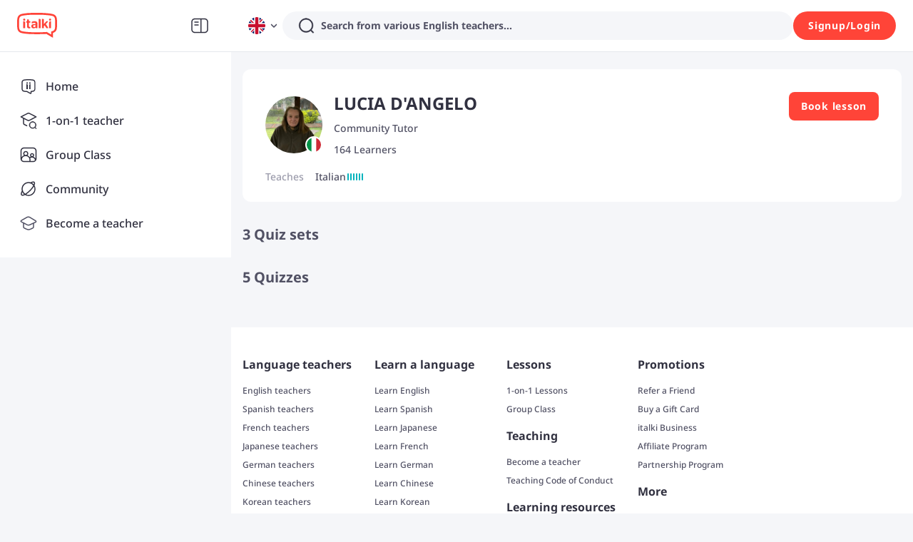

--- FILE ---
content_type: text/javascript
request_url: https://scdn.italki.com/ng/_next/static/chunks/11406-10a0b69075613806.js
body_size: 5793
content:
"use strict";(self.webpackChunk_N_E=self.webpackChunk_N_E||[]).push([[11406],{55215:function(C,e,l){var i=l(52322),n=l(87014);l(2784);var t=l(12524),d=l.n(t);function s(C){return(0,i.jsxs)("svg",{width:80,height:80,viewBox:"0 0 80 80",fill:"none",xmlns:"http://www.w3.org/2000/svg",...C,children:[(0,i.jsx)("path",{fillRule:"evenodd",clipRule:"evenodd",d:"M80 40C80 62.0914 62.0914 80 40 80C30.4689 80 21.7166 76.6667 14.8451 71.1023L15.5545 70.3929C22.2422 75.7787 30.7445 79.0024 40 79.0024C61.5405 79.0024 79.0024 61.5405 79.0024 40C79.0024 30.7445 75.7785 22.2421 70.3925 15.5543L71.1019 14.8449C76.6665 21.7165 80 30.4689 80 40ZM64.7802 9.87994C58.0425 4.33036 49.4105 0.997607 40 0.997607C18.459 0.997607 0.99762 18.4593 0.99762 40C0.99762 49.4108 4.3304 58.043 9.88012 64.7807L9.17148 65.4893C3.44277 58.5684 0 49.6863 0 40C0 17.9083 17.908 0 40 0C49.686 0 58.5679 3.44274 65.4888 9.1713L64.7802 9.87994Z",fill:"#9C9CAC"}),(0,i.jsx)("path",{fillRule:"evenodd",clipRule:"evenodd",d:"M28.2498 36.8242L18.9318 39.3209C17.8649 39.6068 17.2317 40.7035 17.5176 41.7704L20.913 54.4421L21.7295 53.6256L18.4835 41.5116C18.3406 40.9782 18.6572 40.4298 19.1907 40.2869L28.2498 37.8595V36.8242ZM43.398 59.3943C43.278 59.6554 43.047 59.8632 42.7478 59.9433L25.6828 64.5159C25.1493 64.6588 24.601 64.3423 24.4581 63.8088L23.8208 61.4304L23.0043 62.2469L23.4921 64.0676C23.778 65.1345 24.8747 65.7677 25.9416 65.4818L43.0066 60.9093C43.7573 60.7081 44.2933 60.1055 44.4455 59.3943H43.398Z",fill:"#9C9CAC"}),(0,i.jsx)("path",{fillRule:"evenodd",clipRule:"evenodd",d:"M55.3549 20H30.2456C29.141 20 28.2456 20.8954 28.2456 22V47.1097L29.2456 46.1096V22C29.2456 21.4477 29.6933 21 30.2456 21H54.3549L55.3549 20ZM60.7309 24.5201L61.7309 23.5201V57.3945C61.7309 58.4991 60.8355 59.3945 59.7309 59.3945H30.2456C29.141 59.3945 28.2456 58.4991 28.2456 57.3945V57.0058L29.2456 56.0058V57.3945C29.2456 57.9468 29.6933 58.3945 30.2456 58.3945H59.7309C60.2832 58.3945 60.7309 57.9468 60.7309 57.3945V24.5201Z",fill:"#9C9CAC"}),(0,i.jsx)("path",{d:"M71.7489 7.84825C71.9437 7.65345 72.2595 7.65345 72.4543 7.84824C72.6491 8.04304 72.6491 8.35886 72.4543 8.55366L8.63569 72.3731C8.4409 72.5679 8.12507 72.5679 7.93028 72.3731C7.73548 72.1783 7.73548 71.8625 7.93027 71.6677L71.7489 7.84825Z",fill:"#9C9CAC"})]})}function o(C){return(0,i.jsxs)("svg",{width:80,height:80,viewBox:"0 0 80 80",fill:"none",xmlns:"http://www.w3.org/2000/svg",...C,children:[(0,i.jsx)("path",{fillRule:"evenodd",clipRule:"evenodd",d:"M80 40C80 62.0914 62.0914 80 40 80C30.4689 80 21.7165 76.6667 14.845 71.1022L15.5544 70.3928C22.2421 75.7787 30.7445 79.0024 40 79.0024C61.5405 79.0024 79.0024 61.5405 79.0024 40C79.0024 30.7445 75.7785 22.242 70.3924 15.5541L71.1018 14.8447C76.6665 21.7164 80 30.4689 80 40ZM64.78 9.87983C58.0424 4.33031 49.4104 0.997607 40 0.997607C18.459 0.997607 0.99762 18.4593 0.99762 40C0.99762 49.4107 4.33036 58.0428 9.88001 64.7805L9.17136 65.4892C3.44273 58.5683 0 49.6863 0 40C0 17.9083 17.908 0 40 0C49.686 0 58.5678 3.44269 65.4887 9.17119L64.78 9.87983Z",fill:"#9C9CAC"}),(0,i.jsx)("path",{fillRule:"evenodd",clipRule:"evenodd",d:"M54.3378 21.0171C54.2563 21.0058 54.1731 21 54.0887 21H25.9113C24.8557 21 24 21.9092 24 23.0307V51.3553L24.9556 50.3997V23.0307C24.9556 22.47 25.3835 22.0154 25.9113 22.0154H53.3396L54.3378 21.0171ZM55.0444 30.2067L56 29.2511V56.9693C56 58.0908 55.1443 59 54.0887 59H26.2515L27.2668 57.9846H54.0887C54.6165 57.9846 55.0444 57.53 55.0444 56.9693V30.2067Z",fill:"#9C9CAC"}),(0,i.jsx)("path",{d:"M71.7489 7.84849C71.9437 7.65369 72.2595 7.65369 72.4543 7.84849C72.6491 8.04328 72.6491 8.3591 72.4543 8.5539L8.63569 72.3733C8.4409 72.5681 8.12507 72.5681 7.93028 72.3733C7.73548 72.1785 7.73548 71.8627 7.93027 71.6679L71.7489 7.84849Z",fill:"#9C9CAC"}),(0,i.jsx)("path",{fillRule:"evenodd",clipRule:"evenodd",d:"M44.3551 31L43.3551 32H30.4545C30.2035 32 30 31.7761 30 31.5C30 31.2239 30.2035 31 30.4545 31H44.3551ZM35.3552 40L34.3552 41H30.4545C30.2035 41 30 40.7761 30 40.5C30 40.2239 30.2035 40 30.4545 40H35.3552ZM44.2512 41L45.2512 40H49.5455C49.7965 40 50 40.2239 50 40.5C50 40.7761 49.7965 41 49.5455 41H44.2512ZM35.2513 50L36.2513 49H49.5455C49.7965 49 50 49.2239 50 49.5C50 49.7761 49.7965 50 49.5455 50H35.2513Z",fill:"#9C9CAC"})]})}function c(C){return(0,i.jsxs)("svg",{width:80,height:80,viewBox:"0 0 80 80",fill:"none",xmlns:"http://www.w3.org/2000/svg",...C,children:[(0,i.jsxs)("g",{clipPath:"url(#clip0_3091_130879)",children:[(0,i.jsx)("path",{fillRule:"evenodd",clipRule:"evenodd",d:"M0.990479 39.992C0.990479 18.4502 18.4526 0.987305 39.9951 0.987305C49.4117 0.987305 58.049 4.32423 64.7888 9.88009L65.4991 9.16978C58.5756 3.43449 49.688 -0.0126953 39.9951 -0.0126953C17.9003 -0.0126953 -0.00952148 17.898 -0.00952148 39.992C-0.00952148 49.6849 3.43756 58.5726 9.17281 65.4961L9.88313 64.7858C4.3273 58.0459 0.990479 49.4086 0.990479 39.992ZM15.5602 70.3963L14.8491 71.1074C21.7196 76.6667 30.4683 79.9966 39.9951 79.9966C62.0891 79.9966 79.9998 62.0859 79.9998 39.992C79.9998 30.4654 76.6699 21.7166 71.1105 14.846L70.3993 15.5572C75.7797 22.2435 78.9998 30.7417 78.9998 39.992C78.9998 61.5337 61.5368 78.9966 39.9951 78.9966C30.7446 78.9966 22.2464 75.7766 15.5602 70.3963Z",fill:"#9C9CAC"}),(0,i.jsx)("path",{fillRule:"evenodd",clipRule:"evenodd",d:"M72.5073 7.7998L7.88281 72.4251L72.5073 7.7998Z",fill:"#9C9CAC"}),(0,i.jsx)("path",{d:"M72.5073 7.7998L7.88281 72.4251",stroke:"#9C9CAC",strokeLinecap:"round"}),(0,i.jsx)("path",{fillRule:"evenodd",clipRule:"evenodd",d:"M54.265 20.6975C50.2772 17.7456 45.3424 16 40 16C26.7452 16 16 26.7452 16 40C16 45.4149 17.7932 50.4109 20.8182 54.4266L21.5301 53.7087C18.684 49.8804 17 45.1369 17 40C17 27.2975 27.2975 17 40 17C45.0686 17 49.7522 18.6385 53.5531 21.4154L54.265 20.6975ZM40.5 34.5787V23C40.5 22.7239 40.2761 22.5 40 22.5C39.7239 22.5 39.5 22.7239 39.5 23V35.5871L40.5 34.5787ZM41.7911 44.0739L42.5142 43.3447L54.262 50.5742C54.4972 50.7189 54.5706 51.0269 54.4258 51.262C54.2811 51.4972 53.9731 51.5706 53.738 51.4258L41.7911 44.0739ZM27.008 58.9818C30.7046 61.5168 35.1791 63 40 63C52.7025 63 63 52.7025 63 40C63 35.2014 61.5316 30.7488 59.0196 27.0632C58.9708 26.9915 58.9215 26.9201 58.8718 26.849L59.5871 26.1277C59.6745 26.2509 59.7608 26.3751 59.846 26.5C62.4675 30.3463 64 34.9942 64 40C64 53.2548 53.2548 64 40 64C34.9039 64 30.1788 62.4117 26.2927 59.7031L27.008 58.9818Z",fill:"#9C9CAC"})]}),(0,i.jsx)("defs",{children:(0,i.jsx)("clipPath",{id:"clip0_3091_130879",children:(0,i.jsx)("rect",{width:"80",height:"80",fill:"white"})})})]})}function r(C){return(0,i.jsxs)("svg",{width:"80",height:"80",viewBox:"0 0 80 80",fill:"none",xmlns:"http://www.w3.org/2000/svg",...C,children:[(0,i.jsx)("path",{fillRule:"evenodd",clipRule:"evenodd",d:"M80 40C80 62.0914 62.0914 80 40 80C30.4689 80 21.7165 76.6667 14.845 71.1022L15.5544 70.3928C22.2421 75.7787 30.7445 79.0024 40 79.0024C61.5405 79.0024 79.0024 61.5405 79.0024 40C79.0024 30.7445 75.7785 22.242 70.3924 15.5541L71.1018 14.8447C76.6665 21.7164 80 30.4689 80 40ZM64.78 9.87983C58.0424 4.33031 49.4104 0.997607 40 0.997607C18.459 0.997607 0.99762 18.4593 0.99762 40C0.99762 49.4107 4.33036 58.0428 9.88001 64.7805L9.17136 65.4892C3.44273 58.5683 0 49.6863 0 40C0 17.9083 17.908 0 40 0C49.686 0 58.5678 3.44269 65.4887 9.17119L64.78 9.87983Z",fill:"#9C9CAC"}),(0,i.jsx)("path",{fillRule:"evenodd",clipRule:"evenodd",d:"M61.1833 14.1717C60.3183 13.9817 59.3866 13.9004 58.4 13.9004C55.5716 13.9004 53.1932 14.5684 51.5474 16.5719C50.5159 17.8274 49.8071 19.5673 49.4274 21.8999H44.7991C44.5229 21.8999 44.2991 22.1238 44.2991 22.3999C44.2991 22.676 44.5229 22.8999 44.7991 22.8999H49.289C49.1716 23.9152 49.1087 25.031 49.1008 26.2543L50.1216 25.2335C50.1509 24.3916 50.2096 23.6153 50.296 22.8999H52.4552L53.4552 21.8999H50.4413C50.8062 19.7755 51.4517 18.2637 52.3201 17.2067C53.6967 15.5309 55.7184 14.9004 58.4 14.9004C59.0844 14.9004 59.7259 14.9415 60.3247 15.0302L61.1833 14.1717ZM65.7576 19.4934L66.5302 18.7209C67.3073 20.6016 67.7 23.1035 67.7 26.3584C67.7 29.8147 66.5462 32.9318 64.8204 35.193C63.1023 37.4442 60.7703 38.9004 58.4 38.9004C56.0351 38.9004 53.7031 37.4909 51.9819 35.2776C51.6918 34.9045 51.4179 34.5074 51.1629 34.0883L51.8925 33.3588C52.1626 33.8234 52.457 34.2595 52.7713 34.6637C54.3679 36.7169 56.4359 37.9004 58.4 37.9004C60.3577 37.9004 62.4256 36.6826 64.0255 34.5863C65.6178 32.5 66.7 29.5961 66.7 26.3584C66.7 25.0664 66.6365 23.9138 66.5146 22.8867C66.4778 22.8953 66.4395 22.8999 66.4001 22.8999H62.3512L63.3512 21.8999H66.3734C66.2191 20.9895 66.0123 20.1915 65.7576 19.4934ZM44.5774 30.7778C43.2582 30.1451 41.7115 29.9004 39.9996 29.9004C37.1716 29.9004 34.7933 30.5684 33.1474 32.5719C31.9044 34.0848 31.1298 36.3011 30.835 39.4103C30.1828 39.3352 29.5452 39.2135 28.9257 39.0485C28.6588 38.9775 28.3849 39.1362 28.3138 39.403C28.2428 39.6699 28.4015 39.9438 28.6683 40.0149C29.3469 40.1956 30.0451 40.3278 30.7587 40.4081C30.7193 41.0744 30.6996 41.778 30.6996 42.5204C30.6996 43.2045 30.7448 43.8739 30.8307 44.5246L31.7411 43.6143C31.7137 43.255 31.6996 42.8901 31.6996 42.5204C31.6996 41.8002 31.7187 41.1227 31.7559 40.4857C31.9695 40.495 32.1842 40.4997 32.4 40.4997C33.3254 40.4997 34.2307 40.413 35.108 40.2473L36.4839 38.8713C35.1956 39.2796 33.8236 39.4997 32.4 39.4997C32.2098 39.4997 32.0205 39.4958 31.8322 39.488C32.1169 36.5053 32.8491 34.5102 33.92 33.2067C35.2969 31.5308 37.3185 30.9004 39.9996 30.9004C41.4707 30.9004 42.7435 31.0902 43.8202 31.535L44.5774 30.7778ZM47.8759 37.3754L48.7138 36.5375C49.1034 38.1325 49.2996 40.0572 49.2996 42.3584C49.2996 45.8146 48.146 48.9318 46.4204 51.193C44.7024 53.4442 42.3704 54.9004 39.9996 54.9004C37.7138 54.9004 35.4584 53.5831 33.7557 51.4958L34.4668 50.7847C36.0499 52.7633 38.0749 53.9004 39.9996 53.9004C41.9578 53.9004 44.0257 52.6826 45.6255 50.5863C47.2176 48.5 48.2996 45.5961 48.2996 42.3584C48.2996 40.3902 48.1522 38.7455 47.8759 37.3754ZM14.6865 18.5015C14.9348 18.0087 15.2134 17.5794 15.5196 17.2067C16.8966 15.5309 18.9185 14.9004 21.6001 14.9004C24.2815 14.9004 26.3045 15.5311 27.6813 17.1885C28.7252 18.4451 29.4471 20.3485 29.7459 23.1647C28.6696 23.3842 27.548 23.4997 26.3962 23.4997C21.7025 23.4997 17.5214 21.5747 14.7646 18.5706C14.7406 18.5444 14.7144 18.5214 14.6865 18.5015ZM14.2598 19.4939C13.641 21.1874 13.2991 23.4704 13.2991 26.5204C13.2991 27.9536 13.5111 29.3133 13.8855 30.561C14.7143 30.3446 15.4458 29.8869 16.001 29.2666C16.1852 29.0609 16.5013 29.0434 16.7071 29.2275C16.9128 29.4117 16.9303 29.7278 16.7461 29.9336C16.0786 30.6793 15.2022 31.2354 14.209 31.5096C14.6638 32.6953 15.2676 33.7594 15.9709 34.6637C17.5677 36.7168 19.636 37.9004 21.6001 37.9004C23.5578 37.9004 25.6257 36.6826 27.2256 34.5863C28.8179 32.5 29.9001 29.5961 29.9001 26.3584C29.9001 25.5783 29.8769 24.8489 29.8317 24.1674C28.7244 24.3855 27.5743 24.4997 26.3962 24.4997C21.5584 24.4997 17.2096 22.5667 14.2598 19.4939ZM13.2065 31.6845C13.7031 33.0344 14.3807 34.2479 15.1815 35.2776C16.9029 37.4909 19.2352 38.9004 21.6001 38.9004C23.9704 38.9004 26.3024 37.4442 28.0205 35.193C29.7463 32.9318 30.9001 29.8147 30.9001 26.3584C30.9001 25.4548 30.8698 24.6093 30.8095 23.819C30.8889 23.7058 30.9212 23.5603 30.8865 23.4152C30.864 23.3214 30.8164 23.2401 30.7526 23.1769C30.449 20.1784 29.678 18.0271 28.4506 16.5495C26.8047 14.5682 24.4277 13.9004 21.6001 13.9004C18.7717 13.9004 16.3931 14.5684 14.747 16.5718C13.8369 17.6795 13.1779 19.1642 12.7745 21.1001C9.85751 21.1121 7.49658 23.4803 7.49658 26.4001C7.49658 29.3272 9.86944 31.7001 12.7966 31.7001C12.9345 31.7001 13.0712 31.6948 13.2065 31.6845ZM12.8838 30.6992C12.8548 30.6998 12.8257 30.7001 12.7966 30.7001C10.4217 30.7001 8.49658 28.775 8.49658 26.4001C8.49658 24.093 10.3134 22.2104 12.5943 22.1048C12.3978 23.3941 12.2991 24.8601 12.2991 26.5204C12.2991 27.9945 12.509 29.3998 12.8838 30.6992ZM39.9998 57.9331C34.9903 57.9331 30.2139 58.4433 26.4554 60.6682C22.66 62.9151 19.9827 66.8594 19.0684 73.5322C19.0309 73.8058 19.2223 74.058 19.4959 74.0955C19.7695 74.133 20.0217 73.9416 20.0592 73.668C20.9418 67.2258 23.4886 63.5867 26.9649 61.5287C30.4782 59.4489 35.0212 58.9331 39.9998 58.9331L40.0051 58.9331L40.0105 58.9331C44.9896 58.9331 49.5326 59.4489 53.0459 61.5287C56.5222 63.5867 59.0689 67.2259 59.9521 73.668C59.9896 73.9416 60.2418 74.133 60.5154 74.0955C60.789 74.058 60.9804 73.8058 60.9429 73.5322C60.0281 66.8594 57.3508 62.9151 53.5553 60.6682C49.7969 58.4433 45.0204 57.9331 40.0105 57.9331L40.0051 57.9331L39.9998 57.9331ZM20.7947 41.8999C12.6977 41.8999 5.19105 43.2374 1.64597 50.992C1.53116 51.2432 1.64168 51.5398 1.89282 51.6546C2.14397 51.7694 2.44063 51.6589 2.55544 51.4078C5.82836 44.2485 12.7297 42.8999 20.7947 42.8999L20.8001 42.8999L20.8054 42.8999C23.0096 42.8999 25.1351 43.0014 27.1282 43.2965C27.4013 43.337 27.6556 43.1483 27.696 42.8751C27.7365 42.602 27.5478 42.3477 27.2747 42.3073C25.2157 42.0024 23.0372 41.8999 20.8054 41.8999L20.8001 41.8999L20.7947 41.8999ZM59.9949 41.8999C57.7622 41.8999 55.5847 42.0024 53.5257 42.3073C53.2525 42.3477 53.0639 42.602 53.1043 42.8751C53.1448 43.1483 53.399 43.337 53.6722 43.2965C55.6652 43.0014 57.7897 42.8999 59.9949 42.8999L60.0003 42.8999L60.0056 42.8999C67.8433 42.8999 74.578 44.1754 77.9551 50.8058C78.0804 51.0519 78.3815 51.1498 78.6275 51.0244C78.8736 50.8991 78.9715 50.598 78.8462 50.352C75.1833 43.1604 67.87 41.8999 60.0056 41.8999L60.0003 41.8999L59.9949 41.8999ZM20.7991 32.3003C21.0752 32.3003 21.2991 32.5242 21.2991 32.8003C21.2991 32.9647 21.4338 33.1003 21.6001 33.1003C21.7655 33.1003 21.9001 32.9656 21.9001 32.8003C21.9001 32.5242 22.1239 32.3003 22.4001 32.3003C22.6762 32.3003 22.9001 32.5242 22.9001 32.8003C22.9001 33.517 22.3186 34.1003 21.6001 34.1003C20.8823 34.1003 20.2991 33.5178 20.2991 32.8003C20.2991 32.5242 20.5229 32.3003 20.7991 32.3003Z",fill:"#9C9CAC"}),(0,i.jsx)("path",{d:"M71.7489 7.84825C71.9437 7.65345 72.2595 7.65345 72.4543 7.84824C72.6491 8.04304 72.6491 8.35886 72.4543 8.55366L8.63569 72.3731C8.4409 72.5679 8.12507 72.5679 7.93028 72.3731C7.73548 72.1783 7.73548 71.8625 7.93027 71.6677L71.7489 7.84825Z",fill:"#9C9CAC"})]})}e.Z=C=>{let{desc:e,icon:l="NoIcon",className:t=""}=C,{t:L}=(0,n.$)(),a={NoIcon:(0,i.jsx)(s,{}),BlockContent:(0,i.jsx)(o,{}),Updating:(0,i.jsx)(c,{}),NoUser:(0,i.jsx)(r,{})};return(0,i.jsxs)("div",{className:d()("flex items-center justify-center flex-col min-h-100",t),children:[a[l],(0,i.jsx)("div",{className:"mt-8 text-gray4 text-center md:px-30",children:e||L("CM038","No relevant content was found")})]})}},11406:function(C,e,l){l.d(e,{o:function(){return i.Z},f:function(){return h}});var i=l(28399),n=l(52322),t=l(54363),d=l(12524),s=l.n(d),o=l(25840),c=C=>{let{title:e,rightDesc:l,onClick:i,className:t,isMobile:d=!1,showLink:c=!0,...r}=C;return(0,n.jsxs)("div",{className:s()("flex justify-between items-center",t),...r,children:[(0,n.jsx)("h2",{className:"h5",children:e}),c&&(0,n.jsx)("span",{className:"px-0 cursor-pointer font-bold",onClick:()=>{i&&i()},children:d?(0,n.jsx)(o.default,{}):l})]})},r=l(55215),L=l(83409),a=l(64609),u=l(19450),h=C=>{let{list:e,title:l,linkDesc:d,link:o,isMobile:h,showLink:f,type:x,onClickItem:p}=C,{t:v}=(0,t.$)(),{isLogin:Z,showSignup:g}=(0,a.aC)(),j=C=>{if(p){p(C);return}if(C.kind===L.yH.quiz){let e=(0,u.ZP)({page:"QUIZ_QUIZ_DETAIL",params:{id:C.id}});window.open(e)}if(C.kind===L.yH.quizSet){let e=(0,u.ZP)({page:"QUIZ_SET_DETAIL",params:{id:C.id}});window.open(e)}};return(0,n.jsxs)("div",{children:[(0,n.jsx)(c,{isMobile:h,className:"my-4 px-4 md:px-0 md:mb-10 md:mt-4",onClick:()=>{if(!Z){g();return}o&&(window.location.href=o)},title:l,showLink:f,rightDesc:d,"data-cy":"".concat(x,"-see-more")}),(0,n.jsxs)("div",{className:"md:flex md:flex-wrap w-full box-border lg:justify-between",children:[e.length>0&&e.map((C,e)=>(0,n.jsx)(i.Z,{className:s()("md:mb-6 cursor-pointer md:mr-6 lg:mr-0"),data:C,isMobile:h,onClick:j},[e,null==C?void 0:C.id].join())),0===e.length&&!h&&(0,n.jsx)("div",{className:"mx-auto",style:{width:834},children:(0,n.jsx)(r.Z,{icon:"BlockContent",desc:v("QP170","We couldn’t find a match for your learning language. Change your language settings to discover more quizzes.")})}),0===e.length&&h&&(0,n.jsx)("div",{className:"mx-auto px-4",children:(0,n.jsx)(r.Z,{icon:"BlockContent",desc:v("QP170","We couldn’t find a match for your learning language. Change your language settings to discover more quizzes.")})})]})]})}},83409:function(C,e,l){var i,n,t,d,s,o;l.d(e,{yH:function(){return t}}),(d=i||(i={})).ok="OK",d.illegal="ILLEGAL",(s=n||(n={})).singleChoice="single_choice",s.multiChoice="multi_choice",(o=t||(t={})).quiz="quiz",o.poll="poll",o.quizSet="quiz_set"}}]);
//# sourceMappingURL=11406-10a0b69075613806.js.map